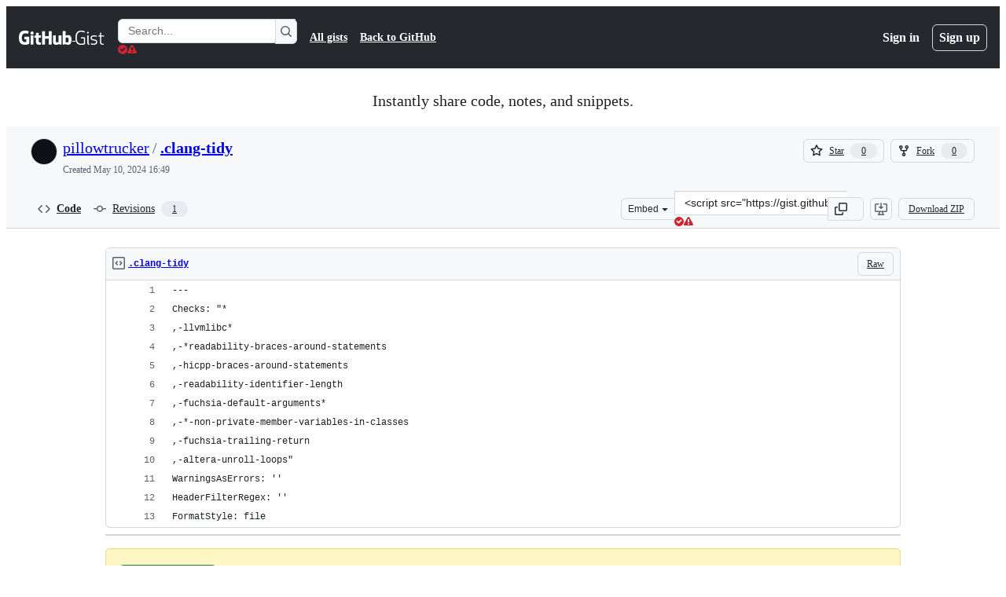

--- FILE ---
content_type: application/javascript
request_url: https://github.githubassets.com/assets/chunk-59644-87f89e5f625d.js
body_size: 4940
content:
"use strict";(globalThis.webpackChunk_github_ui_github_ui=globalThis.webpackChunk_github_ui_github_ui||[]).push([[59644],{4559:(t,e,i)=>{i.d(e,{C:()=>l,i:()=>a});var n=i(71315),s=i(69599),r=i(46493);function l(t,e){(0,s.G7)("arianotify_comprehensive_migration")?a(o(t),{...e,element:e?.element??t}):(0,s.G7)("primer_live_region_element")&&e?.element===void 0?(0,r.Cj)(t,{politeness:e?.assertive?"assertive":"polite"}):a(o(t),e)}function a(t,e){let{assertive:i,element:l}=e??{};if((0,s.G7)("arianotify_comprehensive_migration"))try{(l?.isConnected?l:n.XC).ariaNotify(t,{priority:i?"high":"normal"})}catch(t){console.error("Error calling ariaNotify:",t)}else{var a,o;let e;(0,s.G7)("primer_live_region_element")&&void 0===l?(0,r.iP)(t,{politeness:i?"assertive":"polite"}):(a=t,o=i,(e=l??n.XC?.querySelector(o?"#js-global-screen-reader-notice-assertive":"#js-global-screen-reader-notice"))&&(e.textContent===a?e.textContent=`${a}\u00A0`:e.textContent=a))}}function o(t){return(t.getAttribute("aria-label")||t.innerText||"").trim()}i(89272)},6923:(t,e,i)=>{i.d(e,{KJ:()=>r,X3:()=>s,g5:()=>l});var n=i(56038);let s=void 0===n.XC,r=!s;function l(){return!!s||!n.XC||!!(n.XC.querySelector('react-app[data-ssr="true"]')||n.XC.querySelector('react-partial[data-ssr="true"][partial-name="repos-overview"]'))}},21067:(t,e,i)=>{let n;function s(){let t=(void 0)??n;if(!t)throw Error("Client env was requested before it was loaded. This likely means you are attempting to use client env at the module level in SSR, which is not supported. Please move your client env usage into a function.");return t}function r(){return s().locale??"en-US"}function l(){return!!s().login}function a(){return s().login}if(i.d(e,{JK:()=>r,M3:()=>l,_$:()=>s,cj:()=>a}),"undefined"!=typeof document){let t=document.getElementById("client-env");if(t)try{n=JSON.parse(t.textContent||"")}catch(t){console.error("Error parsing client-env",t)}}},56038:(t,e,i)=>{i.d(e,{Kn:()=>l,XC:()=>s,cg:()=>r,fV:()=>a});let n="undefined"!=typeof FORCE_SERVER_ENV&&FORCE_SERVER_ENV,s="undefined"==typeof document||n?void 0:document,r="undefined"==typeof window||n?void 0:window,l="undefined"==typeof history||n?void 0:history,a="undefined"==typeof location||n?{get pathname(){return(void 0)??""},get origin(){return(void 0)??""},get search(){return(void 0)??""},get hash(){return(void 0)??""},get href(){return(void 0)??""}}:location},59644:(t,e,i)=>{i.r(e),i.d(e,{SelectPanelExperimentalElement:()=>SelectPanelExperimentalElement});var n=i(35750),s=i(18150),r=i(85242),l=i(88243),a=i(16213),o=i(50467),h=i(31635),d=i(97068),u=i(39595),c=i(4559);let m=['[role="option"]'],p=m.join(","),f=m.map(t=>`:not([hidden]) > ${t}`).join(","),b="REMOTE",g="EVENTUALLY_LOCAL",v="LOCAL",_="BODY",E=(()=>{let t=new Set,e=null;function i(){for(let e of t)e.updateAnchorPosition()}return n=>{window.addEventListener("resize",i),window.addEventListener("scroll",i),e||(e=new ResizeObserver(()=>{for(let e of t)e.updateAnchorPosition()})),e.observe(n.ownerDocument.documentElement),n.addEventListener("dialog:close",()=>{t.delete(n)}),n.addEventListener("dialog:open",()=>{t.add(n)})}})();var y=new WeakMap,w=new WeakMap,A=new WeakMap,S=new WeakMap,k=new WeakMap,C=new WeakMap,L=new WeakMap,I=new WeakSet,x=new WeakSet,W=new WeakSet,P=new WeakSet,T=new WeakSet,q=new WeakSet,V=new WeakSet,M=new WeakSet,F=new WeakSet,O=new WeakSet,R=new WeakSet,$=new WeakSet,B=new WeakSet,X=new WeakSet,D=new WeakSet,K=new WeakSet,N=new WeakSet,j=new WeakSet,G=new WeakMap,H=new WeakMap,Y=new WeakSet,J=new WeakSet,z=new WeakSet,U=new WeakSet,Q=new WeakSet,Z=new WeakSet,tt=new WeakSet,te=new WeakSet,ti=new WeakMap,tn=new WeakSet;let SelectPanelExperimentalElement=class SelectPanelExperimentalElement extends HTMLElement{get open(){return this.dialog.open}get selectVariant(){return this.getAttribute("data-select-variant")}get ariaSelectionType(){return"multiple"===this.selectVariant?"aria-checked":"aria-selected"}set selectVariant(t){t?this.setAttribute("data-select-variant",t):this.removeAttribute("variant")}get dynamicLabelPrefix(){let t=this.getAttribute("data-dynamic-label-prefix");return t?`${t}:`:""}get dynamicAriaLabelPrefix(){let t=this.getAttribute("data-dynamic-aria-label-prefix");return t?`${t}:`:""}set dynamicLabelPrefix(t){this.setAttribute("data-dynamic-label",t)}get dynamicLabel(){return this.hasAttribute("data-dynamic-label")}set dynamicLabel(t){this.toggleAttribute("data-dynamic-label",t)}get invokerElement(){let t=this.querySelector("dialog")?.id;if(!t)return null;for(let e of this.querySelectorAll("[aria-controls]"))if(e.getAttribute("aria-controls")===t)return e;return null}get closeButton(){return this.querySelector("button[data-close-dialog-id]")}get invokerLabel(){return this.invokerElement?this.invokerElement.querySelector(".Button-label"):null}get selectedItems(){return Array.from((0,n._)(this,k).values())}get align(){return this.getAttribute("anchor-align")||"start"}get side(){return this.getAttribute("anchor-side")||"outside-bottom"}updateAnchorPosition(){if(this&&null===this.offsetParent&&this.dialog.close(),this.invokerElement){let{top:t,left:e}=(0,d.uG)(this.dialog,this.invokerElement,{align:this.align,side:this.side,anchorOffset:4});this.dialog.style.top=`${t}px`,this.dialog.style.left=`${e}px`,this.dialog.style.bottom="auto",this.dialog.style.right="auto",this.dialog.scrollIntoView({block:"nearest",inline:"nearest"})}}connectedCallback(){let{signal:t}=(0,r._)(this,w,new AbortController);if(this.addEventListener("keydown",this,{signal:t}),this.addEventListener("click",this,{signal:t}),this.addEventListener("mousedown",this,{signal:t}),this.addEventListener("input",this,{signal:t}),this.addEventListener("remote-input-success",this,{signal:t}),this.addEventListener("remote-input-error",this,{signal:t}),this.addEventListener("loadstart",this,{signal:t}),(0,l._)(this,tt,tW).call(this),(0,l._)(this,te,tP).call(this),(0,l._)(this,I,ts).call(this),E(this),this.remoteInput)this.remoteInput.addEventListener("loadstart",this,{signal:t}),this.remoteInput.addEventListener("loadend",this,{signal:t});else{let e=new MutationObserver(()=>{this.remoteInput&&(this.remoteInput.addEventListener("loadstart",this,{signal:t}),this.remoteInput.addEventListener("loadend",this,{signal:t}),e.disconnect())});e.observe(this,{childList:!0,subtree:!0})}if(this.includeFragment)this.includeFragment.addEventListener("include-fragment-replaced",this,{signal:t}),this.includeFragment.addEventListener("error",this,{signal:t});else{let e=new MutationObserver(()=>{this.includeFragment&&(this.includeFragment.addEventListener("include-fragment-replaced",this,{signal:t}),this.includeFragment.addEventListener("error",this,{signal:t}),e.disconnect())});e.observe(this,{childList:!0,subtree:!0})}if(this.remoteInput)this.remoteInput.addEventListener("loadstart",this,{signal:t});else{let e=new MutationObserver(()=>{this.remoteInput&&(this.remoteInput.addEventListener("loadstart",this,{signal:t}),e.disconnect())});e.observe(this,{childList:!0,subtree:!0})}if((0,r._)(this,y,new IntersectionObserver(t=>{for(let e of t){let t=e.target;e.isIntersecting&&t===this.dialog&&(this.updateAnchorPosition(),(0,n._)(this,G)===v&&(0,l._)(this,X,tg).call(this))}})),this.dialog)"true"===this.getAttribute("data-open-on-load")&&(0,l._)(this,Q,tI).call(this),(0,n._)(this,y).observe(this.dialog);else{let t=new MutationObserver(()=>{this.dialog&&("true"===this.getAttribute("data-open-on-load")&&(0,l._)(this,Q,tI).call(this),(0,n._)(this,y).observe(this.dialog),t.disconnect())});t.observe(this,{childList:!0,subtree:!0})}}disconnectedCallback(){(0,n._)(this,w).abort()}handleEvent(t){if(t.target===this.filterInputTextField)return void(0,l._)(this,B,tb).call(this,t);if(t.target===this.remoteInput)return void(0,l._)(this,R,tp).call(this,t);let e=this.invokerElement?.contains(t.target),i=this.closeButton?.contains(t.target),n=(0,l._)(this,T,to).call(this,t);if(e&&"mousedown"===t.type||"mousedown"===t.type&&t.target instanceof HTMLInputElement)return;if("mousedown"===t.type)return void t.preventDefault();if(e&&n)return void(0,l._)(this,J,tk).call(this,t);if(i&&n)return;let s=t.target.closest(f)?.parentElement;if(null!=s&&n){if((0,l._)(this,W,tl).call(this,t))return;let e=s.closest("[data-show-dialog-id]");if(e){let i=this.ownerDocument.getElementById(e.getAttribute("data-show-dialog-id")||"");if(i&&this.contains(e)&&this.contains(i))return void(0,l._)(this,z,tC).call(this,t,i)}(0,l._)(this,P,ta).call(this,t)&&(t.preventDefault(),(0,l._)(this,tn,tq).call(this,s)?.click()),(0,l._)(this,U,tL).call(this,s);return}if("click"===t.type){let e=this.dialog.getBoundingClientRect();e.top<=t.clientY&&t.clientY<=e.top+e.height&&e.left<=t.clientX&&t.clientX<=e.left+e.width||(0,l._)(this,Z,tx).call(this)}(t.target===this.includeFragment||"include-fragment-replaced"===t.type)&&(0,l._)(this,O,tm).call(this,t)}get visibleItems(){return Array.from(this.querySelectorAll(f)).map(t=>t.parentElement)}get items(){return Array.from(this.querySelectorAll(p)).map(t=>t.parentElement)}get focusableItem(){for(let t of this.items){let e=(0,l._)(this,tn,tq).call(this,t);if(e&&"0"===e.getAttribute("tabindex"))return e}}getItemById(t){return this.querySelector(`li[data-item-id="${t}"`)}isItemDisabled(t){return!!t&&t.classList.contains("ActionListItem--disabled")}disableItem(t){t&&(t.classList.add("ActionListItem--disabled"),(0,l._)(this,tn,tq).call(this,t).setAttribute("aria-disabled","true"))}enableItem(t){t&&(t.classList.remove("ActionListItem--disabled"),(0,l._)(this,tn,tq).call(this,t).removeAttribute("aria-disabled"))}isItemHidden(t){return!!t&&t.hasAttribute("hidden")}hideItem(t){t&&t.setAttribute("hidden","hidden")}showItem(t){t&&t.removeAttribute("hidden")}isItemChecked(t){return!!t&&"true"===(0,l._)(this,tn,tq).call(this,t).getAttribute(this.ariaSelectionType)}checkItem(t){t&&("single"===this.selectVariant||"multiple"===this.selectVariant)&&!this.isItemChecked(t)&&(0,l._)(this,U,tL).call(this,t)}uncheckItem(t){t&&("single"===this.selectVariant||"multiple"===this.selectVariant)&&this.isItemChecked(t)&&(0,l._)(this,U,tL).call(this,t)}constructor(...t){super(...t),(0,a._)(this,I),(0,a._)(this,x),(0,a._)(this,W),(0,a._)(this,P),(0,a._)(this,T),(0,a._)(this,q),(0,a._)(this,V),(0,a._)(this,M),(0,a._)(this,F),(0,a._)(this,O),(0,a._)(this,R),(0,a._)(this,$),(0,a._)(this,B),(0,a._)(this,X),(0,a._)(this,D),(0,a._)(this,K),(0,a._)(this,N),(0,a._)(this,j),(0,s._)(this,G,{get:tw,set:void 0}),(0,s._)(this,H,{get:tA,set:void 0}),(0,a._)(this,Y),(0,a._)(this,J),(0,a._)(this,z),(0,a._)(this,U),(0,a._)(this,Q),(0,a._)(this,Z),(0,a._)(this,tt),(0,a._)(this,te),(0,s._)(this,ti,{get:tT,set:void 0}),(0,a._)(this,tn),(0,o._)(this,"filterFn",void 0),(0,s._)(this,y,{writable:!0,value:void 0}),(0,s._)(this,w,{writable:!0,value:void 0}),(0,s._)(this,A,{writable:!0,value:""}),(0,s._)(this,S,{writable:!0,value:""}),(0,s._)(this,k,{writable:!0,value:new Map}),(0,s._)(this,C,{writable:!0,value:null}),(0,s._)(this,L,{writable:!0,value:null})}};function ts(){let{signal:t}=(0,n._)(this,w);for(let e of this.querySelectorAll(m.join(",")))e.addEventListener("click",(0,l._)(this,W,tl).bind(this),{signal:t}),e.addEventListener("keydown",(0,l._)(this,W,tl).bind(this),{signal:t})}function tr(){let t=!1;if("single"===this.selectVariant)for(let e of this.items){let i=(0,l._)(this,tn,tq).call(this,e);i&&(!this.isItemHidden(e)&&this.isItemChecked(e)&&!t?(i.setAttribute("tabindex","0"),t=!0):i.setAttribute("tabindex","-1"),e.removeAttribute("tabindex"))}else for(let e of this.items){let i=(0,l._)(this,tn,tq).call(this,e);i&&(this.isItemHidden(e)||t?i.setAttribute("tabindex","-1"):t=!0,e.removeAttribute("tabindex"))}!t&&(0,n._)(this,ti)&&(0,l._)(this,tn,tq).call(this,(0,n._)(this,ti))?.setAttribute("tabindex","0")}function tl(t){if(!(0,l._)(this,T,to).call(this,t))return!1;let e=t.target.closest(f);return!!e&&!!e.getAttribute("aria-disabled")&&(t.preventDefault(),t.stopPropagation(),t.stopImmediatePropagation(),!0)}function ta(t){return t.target instanceof HTMLAnchorElement&&t instanceof KeyboardEvent&&"keydown"===t.type&&!(t.ctrlKey||t.altKey||t.metaKey||t.shiftKey)&&" "===t.key}function to(t){return t instanceof MouseEvent&&"click"===t.type||(0,l._)(this,P,ta).call(this,t)}function th(){for(let t of this.items){let e=t.getAttribute("data-value");e&&(0,n._)(this,k).has(e)&&t.setAttribute(this.ariaSelectionType,"true")}(0,l._)(this,te,tP).call(this)}function td(t){let e=t.querySelector("button"),i=t.getAttribute("data-value");i&&(0,n._)(this,k).set(i,{value:i,label:e.querySelector(".ActionListItem-label")?.textContent?.trim(),inputName:e.getAttribute("data-input-name"),element:t})}function tu(t){let e=t.getAttribute("data-value");e&&(0,n._)(this,k).delete(e)}function tc(){(0,n._)(this,C)&&clearTimeout((0,n._)(this,C)),(0,n._)(this,L)&&clearTimeout((0,n._)(this,L)),(0,r._)(this,L,setTimeout(()=>{(0,c.i)("Loading",{element:this.ariaLiveContainer})},2e3)),(0,r._)(this,C,setTimeout(()=>{(0,n._)(this,H).showLeadingSpinner()},1e3))}function tm(t){switch(t.type){case"include-fragment-replaced":(0,l._)(this,X,tg).call(this);break;case"error":{let t=this.fragmentErrorElement;if(t&&!t.hasAttribute("hidden"))return void(0,c.C)(t,{element:this.ariaLiveContainer,assertive:!0})}}}function tp(t){switch(t.type){case"remote-input-success":(0,l._)(this,N,tE).call(this),(0,l._)(this,X,tg).call(this),(0,l._)(this,q,th).call(this);break;case"remote-input-error":this.bodySpinner?.setAttribute("hidden",""),this.includeFragment||0===this.visibleItems.length?(0,l._)(this,K,t_).call(this,_):(0,l._)(this,K,t_).call(this,"BANNER");break;case"loadstart":if(!(0,l._)(this,Y,tS).call(this)){if((0,l._)(this,N,tE).call(this),this.bodySpinner?.removeAttribute("hidden"),this.bodySpinner)break;(0,l._)(this,F,tc).call(this)}break;case"loadend":(0,n._)(this,H).hideLeadingSpinner(),(0,n._)(this,L)&&clearTimeout((0,n._)(this,L)),(0,n._)(this,C)&&clearTimeout((0,n._)(this,C))}}function tf(t,e){return(t.getAttribute("data-filter-string")||t.textContent||"").toLowerCase().indexOf(e.toLowerCase())>-1}function tb(t){if("keydown"===t.type&&"ArrowDown"===t.key&&this.focusableItem&&(this.focusableItem.focus(),t.preventDefault()),"input"===t.type&&(this.bodySpinner||(0,l._)(this,Y,tS).call(this)||(0,l._)(this,F,tc).call(this),(0,n._)(this,G)===v||(0,n._)(this,G)===g)){if(this.includeFragment)return void this.includeFragment.refetch();(0,l._)(this,X,tg).call(this)}}function tg(){if(!this.list)return;let t=!1;if((0,l._)(this,Y,tS).call(this)){let e=this.filterInputTextField?.value??"",i=this.filterFn||(0,l._)(this,$,tf);for(let n of this.items)i(n,e)?(this.showItem(n),t=!0):this.hideItem(n)}else t=this.items.length>0;for(let t of((0,l._)(this,x,tr).call(this),(0,l._)(this,j,ty).call(this),this.items)){let e=t.getAttribute("data-value");e&&!(0,n._)(this,k).has(e)&&this.isItemChecked(t)&&(0,l._)(this,V,td).call(this,t)}if(this.noResults){if((0,l._)(this,D,tv).call(this))return void this.noResults.setAttribute("hidden","");t?(this.noResults.setAttribute("hidden",""),this.list?.querySelector(".ActionListWrap")?.removeAttribute("hidden")):(this.list?.querySelector(".ActionListWrap")?.setAttribute("hidden",""),this.noResults.removeAttribute("hidden"))}}function tv(){return!(!this.fragmentErrorElement||this.fragmentErrorElement.hasAttribute("hidden"))||!this.errorBannerElement.hasAttribute("hidden")}function t_(t){let e=this.fragmentErrorElement;if(t===_?(this.fragmentErrorElement?.removeAttribute("hidden"),this.errorBannerElement.setAttribute("hidden","")):(e=this.errorBannerElement,this.errorBannerElement?.removeAttribute("hidden"),this.fragmentErrorElement?.setAttribute("hidden","")),e&&!e.hasAttribute("hidden"))return void(0,c.C)(e,{element:this.ariaLiveContainer,assertive:!0})}function tE(){this.fragmentErrorElement?.setAttribute("hidden",""),this.errorBannerElement.setAttribute("hidden","")}function ty(){if(this.open&&this.list){let t=this.items;if(t.length>0)(0,c.i)(`${t.length} result${1===t.length?"":"s"} tab for results`,{element:this.ariaLiveContainer});else{let t=this.noResults;t&&(0,c.C)(t,{element:this.ariaLiveContainer})}}}function tw(){if(!this.list)return b;switch(this.list.getAttribute("data-fetch-strategy")){case"local":return v;case"eventually_local":return g;default:return b}}function tA(){return this.filterInputTextField.closest("primer-text-field")}function tS(){return(0,n._)(this,G)===v||(0,n._)(this,G)===g}function tk(t){t.preventDefault(),t.stopPropagation(),this.open?(0,l._)(this,Z,tx).call(this):(0,l._)(this,Q,tI).call(this)}function tC(t,e){this.querySelector(".ActionListWrap").style.display="none";let i=new AbortController,{signal:n}=i,s=()=>{i.abort(),this.querySelector(".ActionListWrap").style.display="",this.open&&(0,l._)(this,Z,tx).call(this);let t=this.ownerDocument.activeElement,e=this.ownerDocument.activeElement===this.ownerDocument.body,n=this.contains(t);(e||n)&&setTimeout(()=>this.invokerElement?.focus(),0)};e.addEventListener("close",s,{signal:n}),e.addEventListener("cancel",s,{signal:n})}function tL(t){if("multiple"!==this.selectVariant&&setTimeout(()=>{this.open&&(0,l._)(this,Z,tx).call(this)}),"multiple"!==this.selectVariant&&"single"!==this.selectVariant)return;let e=!this.isItemChecked(t);if(!this.dispatchEvent(new CustomEvent("beforeItemActivated",{bubbles:!0,detail:{item:t,checked:e},cancelable:!0})))return;let i=(0,l._)(this,tn,tq).call(this,t);if("single"===this.selectVariant){for(let n of(e&&((0,l._)(this,V,td).call(this,t),i?.setAttribute(this.ariaSelectionType,"true")),this.querySelectorAll(`[${this.ariaSelectionType}]`)))n!==i&&((0,l._)(this,M,tu).call(this,n),n.setAttribute(this.ariaSelectionType,"false"));(0,l._)(this,tt,tW).call(this)}else i?.setAttribute(this.ariaSelectionType,`${e}`),e?(0,l._)(this,V,td).call(this,t):(0,l._)(this,M,tu).call(this,t);(0,l._)(this,te,tP).call(this),this.dispatchEvent(new CustomEvent("itemActivated",{bubbles:!0,detail:{item:t,checked:e}}))}function tI(){this.updateAnchorPosition(),this.dialog.showModal();let t=new CustomEvent("dialog:open",{detail:{dialog:this.dialog}});this.dispatchEvent(t)}function tx(){this.dialog.close(),this.dispatchEvent(new CustomEvent("panelClosed",{detail:{panel:this},bubbles:!0}))}function tW(){if(!this.dynamicLabel)return;let t=this.invokerLabel;if(!t)return;(0,r._)(this,A,(0,n._)(this,A)||t.textContent||"");let e=this.querySelector(`[${this.ariaSelectionType}=true] .ActionListItem-label`)?.textContent||(0,n._)(this,A);if(e){let i=document.createElement("span");i.classList.add("color-fg-muted");let n=document.createElement("span");i.textContent=`${this.dynamicLabelPrefix} `,n.textContent=e,t.replaceChildren(i,n),this.dynamicAriaLabelPrefix&&this.invokerElement?.setAttribute("aria-label",`${this.dynamicAriaLabelPrefix} ${e.trim()}`)}else t.textContent=(0,n._)(this,A)}function tP(){if("single"===this.selectVariant){let t=this.querySelector("[data-list-inputs=true] input");if(!t)return;let e=this.selectedItems[0];e?(t.value=(e.value||e.label||"").trim(),e.inputName&&(t.name=e.inputName),t.removeAttribute("disabled")):t.setAttribute("disabled","disabled")}else if("none"!==this.selectVariant){let t=this.querySelector("[data-list-inputs=true]");if(!t)return;let e=t.querySelectorAll("input");for(let i of(e.length>0&&(0,r._)(this,S,(0,n._)(this,S)||e[0].name),this.selectedItems)){let e=document.createElement("input");e.setAttribute("data-list-input","true"),e.type="hidden",e.autocomplete="off",e.name=i.inputName||(0,n._)(this,S),e.value=(i.value||i.label||"").trim(),t.append(e)}for(let t of e)t.remove()}}function tT(){return this.querySelector(f)?.parentElement||null}function tq(t){return t.querySelector(".ActionListContent")}(0,h.Cg)([u.aC],SelectPanelExperimentalElement.prototype,"includeFragment",void 0),(0,h.Cg)([u.aC],SelectPanelExperimentalElement.prototype,"dialog",void 0),(0,h.Cg)([u.aC],SelectPanelExperimentalElement.prototype,"filterInputTextField",void 0),(0,h.Cg)([u.aC],SelectPanelExperimentalElement.prototype,"remoteInput",void 0),(0,h.Cg)([u.aC],SelectPanelExperimentalElement.prototype,"list",void 0),(0,h.Cg)([u.aC],SelectPanelExperimentalElement.prototype,"ariaLiveContainer",void 0),(0,h.Cg)([u.aC],SelectPanelExperimentalElement.prototype,"noResults",void 0),(0,h.Cg)([u.aC],SelectPanelExperimentalElement.prototype,"fragmentErrorElement",void 0),(0,h.Cg)([u.aC],SelectPanelExperimentalElement.prototype,"errorBannerElement",void 0),(0,h.Cg)([u.aC],SelectPanelExperimentalElement.prototype,"bodySpinner",void 0),SelectPanelExperimentalElement=(0,h.Cg)([u.p_],SelectPanelExperimentalElement),window.customElements.get("select-panel-experimental")||(window.SelectPanelExperimentalElement=SelectPanelExperimentalElement,window.customElements.define("select-panel-experimental",SelectPanelExperimentalElement))},69599:(t,e,i)=>{i.d(e,{G7:()=>o,XY:()=>h,fQ:()=>a});var n=i(5225),s=i(21067);function r(){return new Set((0,s._$)().featureFlags)}let l=i(71315).X3||function(){try{return process?.env?.STORYBOOK==="true"}catch{return!1}}()?r:(0,n.A)(r);function a(){return Array.from(l())}function o(t){return l().has(t)}let h={isFeatureEnabled:o}},71315:(t,e,i)=>{i.d(e,{KJ:()=>n.KJ,Kn:()=>s.Kn,X3:()=>n.X3,XC:()=>s.XC,cg:()=>s.cg,fV:()=>s.fV,g5:()=>n.g5});var n=i(6923),s=i(56038)}}]);
//# sourceMappingURL=59644-2f1d9c959f2f.js.map